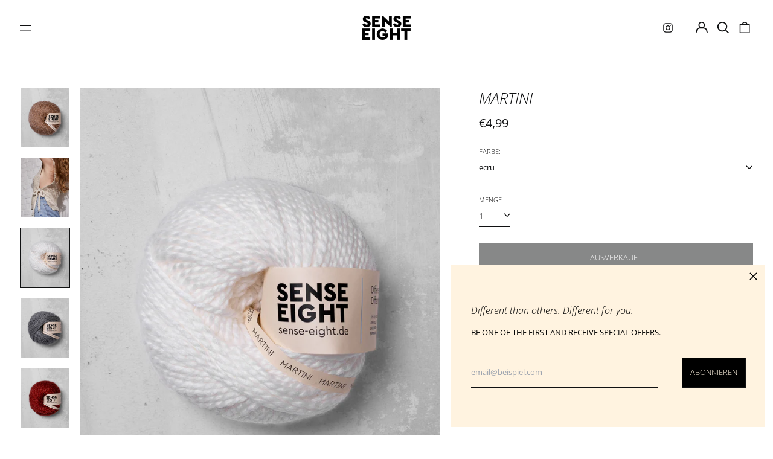

--- FILE ---
content_type: text/html; charset=utf-8
request_url: https://www.sense-eight.de//variants/40341780889670/?section_id=store-availability
body_size: -424
content:
<div id="shopify-section-store-availability" class="shopify-section"><script type="application/json" data-availability-json>{
    "variant": 40341780889670
    
  }
</script>
</div>